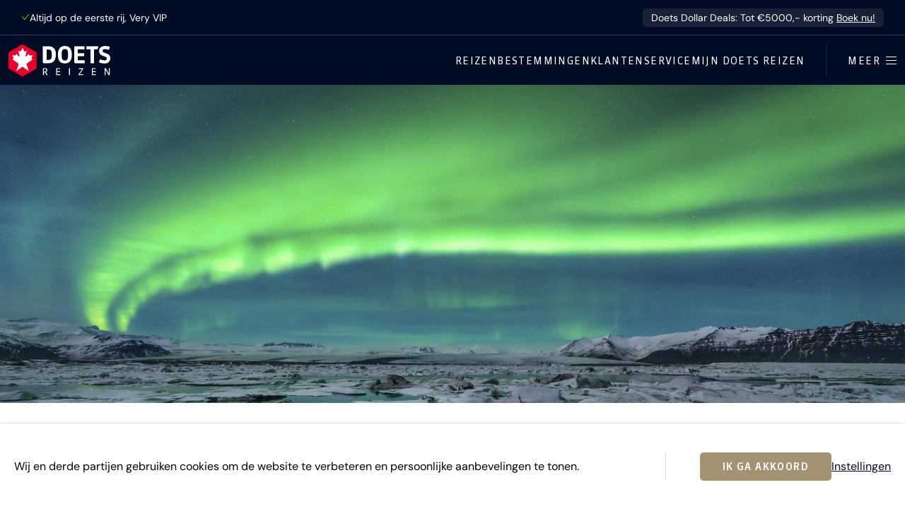

--- FILE ---
content_type: text/html; charset=utf-8
request_url: https://www.doetsreizen.nl/reisblog/noorderlicht-special-alles-wat-je-moet-je-weten/
body_size: 18712
content:

<!doctype html>
<html class="no-js" lang="nl">
<head>
    <meta charset="utf-8">
    <meta name="viewport" content="width=device-width, initial-scale=1">

    <title>Waar kun je het Noorderlicht zien? | Doets Reizen</title>

    <meta name="description" content="Heb je ooit de lucht zien dansen? De extreem donkere IJslandse en Canadese winter hebben een aantal lichtpuntjes. In deze uitgebreide blog vertel ik je alles...">
    <meta name="author" content="Doets Reizen">
    <link rel="author" href="/humans.txt">
    <meta http-equiv="x-ua-compatible" content="ie=edge">

    
        <link rel="preconnect" href="https://assets.doetsreizen.nl">
    

    

    <link rel="search" type="application/opensearchdescription+xml" title="Zoeken" href="https://www.doetsreizen.nl/opensearch.xml">

    <meta property="og:locale" content="nl_NL">
    <meta property="og:site_name" content="Doets Reizen">

    <meta property="og:title" content="Waar kun je het Noorderlicht zien?">
    <meta property="og:url" content="https://www.doetsreizen.nl/reisblog/noorderlicht-special-alles-wat-je-moet-je-weten/">
    <meta property="og:description" content="Heb je ooit de lucht zien dansen? De extreem donkere IJslandse en Canadese winter hebben een aantal lichtpuntjes. In deze uitgebreide blog vertel ik je alles...">
    <meta property="og:image" content="https://assets.doetsreizen.nl/media/thumbnails/61/7b/617becddd72f283fb6b87af93c2a3406/832399_3983_preview.jpg">
    <meta property="og:type" content="website">

    <link rel="apple-touch-icon" sizes="180x180" href="https://assets.doetsreizen.nl/static/www/base/favicons/apple-touch-icon.png">
    <link rel="icon" type="image/png" href="https://assets.doetsreizen.nl/static/www/base/favicons/favicon-32x32.13e8c19c0df7.png" sizes="32x32">
    <link rel="icon" type="image/png" href="https://assets.doetsreizen.nl/static/www/base/favicons/favicon-16x16.b02bd1d94185.png" sizes="16x16">
    <link rel="manifest" href="/favconfig/manifest.json">
    <link rel="mask-icon" href="https://assets.doetsreizen.nl/static/www/base/favicons/safari-pinned-tab.svg" color="#ea002a">
    <link rel="shortcut icon" href="https://assets.doetsreizen.nl/static/www/base/favicons/favicon.909bec0d6733.ico">
    <meta name="msapplication-config" content="/favconfig/browserconfig.xml">
    <meta name="msapplication-TileColor" content="#00256f">
    <meta name="theme-color" content="#ffffff">

    
    
        <script nonce="">
            window.__dynamic_base__ = "https://assets.doetsreizen.nl/static/www"
        </script>
        <link  rel="stylesheet" href="https://assets.doetsreizen.nl/static/www/main-83e13f63.css" />
<script type="module" crossorigin="" src="https://assets.doetsreizen.nl/static/www/main-883d7978.js"></script>
<link href="https://assets.doetsreizen.nl/static/www/index-af4deb1f.js" type="text/javascript" crossorigin="anonymous" rel="modulepreload" as="script" />
<link href="https://assets.doetsreizen.nl/static/www/ladda-d2bf60a1.js" type="text/javascript" crossorigin="anonymous" rel="modulepreload" as="script" />
<link href="https://assets.doetsreizen.nl/static/www/utils-cff6b2dd.js" type="text/javascript" crossorigin="anonymous" rel="modulepreload" as="script" />
    

    
        <script async src="https://cms.doetsreizen.nl/features.js" nonce=""></script>
    

    

    
        
            <script nonce="">
                var DNT = 'no';
                if (window.navigator.doNotTrack === '1') {
                    DNT = 'yes';
                }
                (function(i,s,o,g,r,a,m){i['GoogleAnalyticsObject']=r;i[r]=i[r]||function(){
                (i[r].q=i[r].q||[]).push(arguments)},i[r].l=1*new Date();a=s.createElement(o),
                m=s.getElementsByTagName(o)[0];a.async=1;a.src=g;m.parentNode.insertBefore(a,m)
                })(window,document,'script','https://www.google-analytics.com/analytics.js','ga');
                ga('create', 'UA-6828956-10', 'auto');
                ga('set', 'anonymizeIp', true);
                ga('set', 'dimension3',  DNT);
                ga('send', 'pageview');
            </script>
        

        <script nonce="">
            window.dataLayer = window.dataLayer || [];
            function gtag(){dataLayer.push(arguments);}
        </script>

        
            <script async src="https://www.googletagmanager.com/gtag/js?id=G-B8DRFQYKJL" nonce=""></script>
            <script nonce="">
                var DNT = 'no';
                if (window.navigator.doNotTrack === '1') {
                    DNT = 'yes';
                }
                gtag('js', new Date());

                gtag('config', 'G-B8DRFQYKJL');
                gtag('set', 'anonymizeIp', true);

                gtag('consent', 'default', {
                    'ad_storage': "denied",
                    'ad_user_data': "denied",
                    'ad_personalization': "denied",
                    'analytics_storage': "denied"
                });

                gtag('set', 'dimension3', DNT);
            </script>
        

        
            <script nonce="">
                gtag('event', 'page_loaded', {
                    content_group: 'blog_detail'
                });

                (function(w,d,s,l,i){w[l]=w[l]||[];w[l].push({'gtm.start':
                new Date().getTime(),event:'gtm.js'});var f=d.getElementsByTagName(s)[0],
                j=d.createElement(s),dl=l!='dataLayer'?'&l='+l:'';j.async=true;j.src=
                'https://www.googletagmanager.com/gtm.js?id='+i+dl;f.parentNode.insertBefore(j,f);
                })(window,document,'script','dataLayer','GTM-P99DWQL3');
            </script>
        

        
            <script nonce="">
                (function(h,o,t,j,a,r){
                    h.hj=h.hj||function(){(h.hj.q=h.hj.q||[]).push(arguments)};
                    h._hjSettings={hjid:1522204,hjsv:6};
                    a=o.getElementsByTagName('head')[0];
                    r=o.createElement('script');r.async=1;
                    r.src=t+h._hjSettings.hjid+j+h._hjSettings.hjsv;
                    a.appendChild(r);
                })(window,document,'https://static.hotjar.com/c/hotjar-','.js?sv=');
            </script>
        

        
    

    

    <meta name="robots" content="index, follow">
    
    
    <script type="application/ld+json" nonce="">
        
            {
                "@context": "http://schema.org",
                "@type": "ItemPage",
                "breadcrumb": {
                    "@type": "BreadcrumbList",
                    "itemListElement": [
                        {
                            "@type": "ListItem",
                            "position": 1,
                            "item": {"@id": "https://www.doetsreizen.nl/", "name": "Home"}
                        },
                        {
                            "@type": "ListItem",
                            "position": 2,
                            "item": {"@id": "https://www.doetsreizen.nl/reisblog/", "name": "Reisblog"}
                        },
                        {
                            "@type": "ListItem",
                            "position": 3,
                            "item": {"@id": "https://www.doetsreizen.nl/reisblog/noorderlicht-special-alles-wat-je-moet-je-weten/", "name": "Waar kun je het Noorderlicht zien?"}
                        }
                    ]
                },
                "mainEntity": {
                    "@type": "BlogPosting",
                    "headline": "Waar kun je het Noorderlicht zien?",
                    "description": "Heb je ooit de lucht zien dansen? De extreem donkere IJslandse en Canadese winter hebben een aantal lichtpuntjes. In deze uitgebreide blog vertel ik je alles...",
                    "image": "https://assets.doetsreizen.nl/media/thumbnails/61/7b/617becddd72f283fb6b87af93c2a3406/832399_3983_preview.jpg",
                    "datePublished": "2016-07-15T11:17:43",
                    "dateModified": "29-02-2020T16:23:37",
                    "author": {
                        "@type": "Person",
                        "name": "Melvin Malepaard"
                    },
                    "publisher": {
                        "@type": "Organization",
                        "name": "Doets Reizen",
                        "logo": {
                            "@type": "ImageObject",
                            "url": "https://assets.doetsreizen.nl/static/www/images/doets-reizen-schema.8e3275456deb.png"
                        }
                    }
                }
            }
    
    </script>

</head>

<body class="body--fixed-notice">

<a href="#content" class="d-skip-link">Ga direct naar inhoud</a>


<noscript><iframe src="https://www.googletagmanager.com/ns.html?id=GTM-P99DWQL3"
height="0" width="0" style="display:none;visibility:hidden"></iframe></noscript>



    



    <article class="fixed-notice js-fixed-notice ">
        <div class="fixed-notice-content">
            

            <div class="fixed-notice__usps">
                <span class="fixed-notice__usp">
                    <svg width="15" height="13" viewBox="0 0 15 13" fill="none" xmlns="http://www.w3.org/2000/svg" class="d-icon d-icon--size-xsmall d-icon--color-green d-icon--fill-none">
    <path
        d="M14.2002 1.86621L6.26562 12.1084L0.942383 5.8457L2.08594 4.87402L6.21094 9.72754L13.0146 0.948242L14.2002 1.86621Z"
        fill="currentColor"/>
</svg>

                    Altijd op de eerste rij, Very VIP
                </span>
            </div>

            
                <a class="fixed-notice-content__text" href="https://www.doetsreizen.nl/doets-dollar-deals/" target="_blank">
                    Doets Dollar Deals: Tot €5000,- korting
                    <span class="fixed-notice-content__link">Boek nu!</span>
                </a>
            
        </div>
    </article>






    

    <section id="cookie-notice" class="cookie-notice">
        <div class="container row-column-spacing cookie-notice-wrapper">
            <div class="cookie-notice-text article">
                <p>Wij en derde partijen gebruiken cookies om de website te verbeteren en persoonlijke aanbevelingen te tonen.</p>
            </div>

            <hr class="content-divider content-divider--vertical content-divider--vertical-flex u-margin-horizontal-large d-none-lte-grid-breakpoint">

            <div class="cookie-notice-buttons button-group">
                <button class="d-button js-cookies-accept" type="button" title="Ik ga akkoord">
                    Ik ga akkoord
                </button>

                <a class="link link--underline" href="/cookiebeleid/" title="Instellingen">
                    Instellingen
                </a>
            </div>
        </div>
    </section>





    


    
        

<header class="d-masthead" id="masthead" role="banner">
    <div class="d-masthead__wrapper">
        <div class="d-masthead-branding">
            <a class="d-masthead-branding__link" href="/">
                <svg xmlns="http://www.w3.org/2000/svg" width="160" height="50" viewBox="0 0 160 50" class="d-masthead-branding__image">
    <defs>
        <style>
            .branding__hexagon{fill:#ea002a;}
            .branding__maplestar{fill:#fff;}
            .branding__word-mark-character{fill:currentColor;}
        </style>
    </defs>
    <title>Doets Reizen</title>
    <g>
        <path class="branding__hexagon" d="M42.6,11.3L23.7,0.4c-1-0.6-2.2-0.6-3.2,0L1.6,11.3C0.6,11.9,0,13,0,14.1v21.8c0,1.1,0.6,2.2,1.6,2.7l18.9,10.9c0.5,0.3,1,0.4,1.6,0.4c0.5,0,1.1-0.1,1.6-0.4l18.9-10.9c1-0.6,1.6-1.6,1.6-2.7V14.1C44.1,13,43.5,11.9,42.6,11.3z"/>
        <path class="branding__maplestar" d="M32,41.9l-9.9-7.2l-9.9,7.2L16,30.3l-9.9-7.2l1.4-0.8c0.4-0.3,0.4-0.6,0.2-1.3l-1.4-4.6l3.6,0.8c1,0.2,1.3,0,1.5-0.6l1-2.1l3.6,4c0.6,0.8,1.5,0.3,1.2-0.8l-1.7-8.4l2.6,1.5c0.4,0.3,0.9,0.3,1.1-0.2l0,0.1L22.1,5l2.8,5.8l0-0.1c0.3,0.5,0.7,0.4,1.1,0.2l2.6-1.5l-1.7,8.4c-0.3,1.1,0.6,1.6,1.2,0.8l3.6-4l1,2.1c0.3,0.6,0.5,0.8,1.5,0.6l3.6-0.8l-1.4,4.6c-0.2,0.7-0.2,1,0.2,1.3l1.4,0.8l-9.9,7.2L32,41.9z"/>
    </g>
    <g>
        <path class="branding__word-mark-character" d="M62.7,2.7h-8.8v24.7c0,1.1,0.9,2,2,2h6.9c5.3,0,11.7-2.4,11.7-13.8C74.5,7,70.5,2.7,62.7,2.7z M62.7,24.2h-2.8V7.9h2.9c3.1,0,5.3,0.6,5.3,7.7C68.1,21.5,67.3,24.2,62.7,24.2z"/>
        <path class="branding__word-mark-character" d="M88.6,2.3c-5,0-11,2.4-11,13.8c0,9.2,3.6,13.6,11,13.6c7.3,0,11-4.6,11-13.7C99.6,6.8,96,2.3,88.6,2.3zM88.6,25c-2.3,0-5.1,0-5.1-8.9c0-9,2.7-9,5.1-9c2.3,0,5.1,0,5.1,9C93.7,25,90.9,25,88.6,25z"/>
        <path class="branding__word-mark-character" d="M103.3,2.7v24.7c0,1.1,0.9,2,2,2h14.6l-0.4-4.8H109v-6.3h9.9v-4.8H109v-6h10.5V2.7H103.3z"/>
        <path class="branding__word-mark-character" d="M128.8,29.4h5.7V7.5h4.2c1.1,0,2-0.9,2-2V2.7h-18.1v4.8h6.2V29.4z"/>
        <path class="branding__word-mark-character" d="M142.2,28.1l0.3,0.1c3.9,1.3,5.9,1.6,8.2,1.6c5.6,0,9.3-3.2,9.3-8.2c0-3.6-1.8-6-5.6-7.4l0,0l-4.1-1.5c-1.8-0.7-2.4-1.3-2.4-2.6c0-1.2,0.3-2.9,3.3-2.9c1.3,0,2.7,0.2,6.4,1l0.4,0.1l1.2-4.9l-0.4-0.1c-3.6-0.9-5.4-1-7.1-1c-5.7,0-9.3,3.2-9.3,8.1c0,3.4,1.8,5.8,5.6,7.2l4.1,1.5c1.8,0.7,2.4,1.4,2.4,2.8c0,1.9-1.1,3-3.2,3c-1.6,0-2.4-0.1-7.3-1.5l-0.4-0.1L142.2,28.1z"/>
    </g>
    <g>
        <path class="branding__word-mark-character" d="M61.5,48.1c-0.2,0-0.4,0.1-0.6,0.1c-0.8,0-1.2-0.3-1.6-1.1l-1.7-3.4h-1.9v4.4h-1.5V37.1h3.4c2.1,0,3.4,0.9,3.4,3.1c0,1.6-0.7,2.5-2.1,3l1.6,3c0.2,0.4,0.3,0.5,0.7,0.5c0.1,0,0.2,0,0.3,0V48.1z M57.5,38.3h-1.9v4.1h1.8c1.3,0,2.1-0.7,2.1-2.1C59.5,39.1,58.9,38.3,57.5,38.3z"/>
        <path class="branding__word-mark-character" d="M75,48.1V37.1h6.2v1.3h-4.7v3.5h4.5v1.3h-4.5v3.6h4.7l0.1,1.3H75z"/>
        <path class="branding__word-mark-character" d="M95.1,48.1V37.1h1.5v10.9H95.1z"/>
        <path class="branding__word-mark-character" d="M110.3,48.1v-1.4l5.5-8.2h-5.1l-0.1-1.3h6.7v1.4l-5.6,8.2h5.5l0.1,1.3H110.3z"/>
        <path class="branding__word-mark-character" d="M131.1,48.1V37.1h6.2v1.3h-4.7v3.5h4.5v1.3h-4.5v3.6h4.7l0.1,1.3H131.1z"/>
        <path class="branding__word-mark-character" d="M157.4,48.1l-4.3-7.7c-0.2-0.4-0.4-0.8-0.5-1.2h-0.1c0,0.4,0.1,0.8,0.1,1.2v7.7h-1.4V37.1h1.7l4.2,7.5c0.2,0.3,0.4,0.7,0.5,1.1h0.1c0-0.4,0-0.8,0-1.1v-7.5h1.4v10.9H157.4z"/>
</g>
</svg>

            </a>
        </div>

        <div class="d-masthead-navigation__wrapper">
            <nav class="d-masthead-navigation" role="navigation">
                <ul class="d-masthead-navigation__list">
                    <li class="d-masthead-navigation__list-item">
                        <a class="d-masthead-navigation__link" href="/reizen/" title="Reizen">Reizen</a>
                    </li>
                    <li class="d-masthead-navigation__list-item">
                        <a class="d-masthead-navigation__link" href="/vakantie/" title="Bestemmingen">Bestemmingen</a>
                    </li>
                    <li class="d-masthead-navigation__list-item">
                        <a class="d-masthead-navigation__link" href="/klantenservice/" title="Klantenservice">Klantenservice</a>
                    </li>
                    <li class="d-masthead-navigation__list-item d-masthead-navigation__list-item--portal">
                        <a class="d-masthead-navigation__link" href="https://mijn.doetsreizen.nl" title="Mijn Doets Reizen">Mijn Doets Reizen</a>
                    </li>
                </ul>
            </nav>

            <hr class="d-masthead-navigation__divider" />
            <!-- flyout -->
            <button class="d-masthead-flyout__button js-masthead-flyout-button" type="button" title="Open / sluit menu">
                <span class="d-masthead-flyout__button-label">Meer</span>
                <div class="d-masthead-flyout__button-icon">
                    <i class="d-masthead-flyout__button-stick d-masthead-flyout__button-stick--top"></i>
                    <i class="d-masthead-flyout__button-stick d-masthead-flyout__button-stick--middle d-masthead-flyout__button-stick--middle-a"></i>
                    <i class="d-masthead-flyout__button-stick d-masthead-flyout__button-stick--middle d-masthead-flyout__button-stick--middle-b"></i>
                    <i class="d-masthead-flyout__button-stick d-masthead-flyout__button-stick--bottom"></i>
                </div>
            </button>
        </div>
    </div>
</header>

<!-- TODO: This is the old menu, remove in the next phase -->


<section class="masthead-flyout js-masthead-flyout">
     <div class="masthead-flyout__wrapper">
         <div class="masthead-flyout__main">
             <div class="masthead-flyout__main-top">
                 <button class="masthead-flyout-button masthead-flyout-button--active masthead-flyout-button--fixed js-masthead-flyout-button" type="button" title="Open / sluit menu">
                     <span class="masthead-flyout-button__label masthead-flyout-button__label--open">Meer</span>
                     <span class="masthead-flyout-button__label masthead-flyout-button__label--close">Sluiten</span>
                     <div class="masthead-flyout-button__icon">
                         <i class="masthead-flyout-button__stick masthead-flyout-button__stick--top"></i>
                         <i class="masthead-flyout-button__stick masthead-flyout-button__stick--middle masthead-flyout-button__stick--middle-a"></i>
                         <i class="masthead-flyout-button__stick masthead-flyout-button__stick--middle masthead-flyout-button__stick--middle-b"></i>
                         <i class="masthead-flyout-button__stick masthead-flyout-button__stick--bottom"></i>
                     </div>
                 </button>
             </div>
             <section class="flyout-navigation">

                 <form class="form" action="/zoeken/" method="get">
                     <div class="fieldwrapper fieldwrapper--combined">
                         <input class="input-field input-field--combined" name="q" type="search" placeholder="Vul een zoekwoord in">
                         <button class="button button--primary button--combined" type="submit">Zoek</button>
                     </div>
                 </form>

                 <ul class="flyout-navigation-list">
                     <li class="flyout-navigation-list__item">
                         <a class="flyout-navigation-link flyout-navigation-link--icon" href="https://mijn.doetsreizen.nl">
                             <span class="icon-label icon--spacing-right">Mijn Doets Reizen</span>
                             
                         </a>
                     </li>
                 </ul>
                 
                     <hr class="flyout-navigation-divider"><ul class="flyout-navigation-list"><li class="flyout-navigation-list__item"><a class="flyout-navigation-link" href="/reizen/">Reizen</a></li><li class="flyout-navigation-list__item"><a class="flyout-navigation-link" href="/vakantie/">Bestemmingen</a></li><li class="flyout-navigation-list__item"><a class="flyout-navigation-link" href="/klantenservice/">Klantenservice</a></li></ul><hr class="flyout-navigation-divider"><ul class="flyout-navigation-list"><li class="flyout-navigation-list__item"><a class="flyout-navigation-link" href="https://www.doetsreizen.nl/reisoverzicht/zomer-2026/">Reizen zomer 2026</a></li><li class="flyout-navigation-list__item"><a class="flyout-navigation-link" href="https://www.doetsreizen.nl/reisalert-2027/">Reisalert 2027</a></li><li class="flyout-navigation-list__item"><a class="flyout-navigation-link" href="https://www.doetsreizen.nl/campertool/">Campertool</a></li><li class="flyout-navigation-list__item"><a class="flyout-navigation-link" href="https://www.doetsreizen.nl/excursies">Excursies</a></li><li class="flyout-navigation-list__item"><a class="flyout-navigation-link" href="https://www.doetsreizen.nl/afspraak-maken/">Afspraak maken</a></li><li class="flyout-navigation-list__item"><a class="flyout-navigation-link" href="https://www.doetsreizen.nl/contact/">Contact</a></li><li class="flyout-navigation-list__item"><a class="flyout-navigation-link" href="https://www.doetsreizen.nl/reisblog">Reisblog</a></li><li class="flyout-navigation-list__item"><a class="flyout-navigation-link" href="https://www.doetsreizen.nl/reisblog/mijn-doets-reizen-reisinformatie/">Mijn Doets omgeving</a></li><li class="flyout-navigation-list__item"><a class="flyout-navigation-link" href="https://www.doetsreizen.nl/geef-een-cadeaubon/">Cadeaubon Doets Reizen</a></li><li class="flyout-navigation-list__item"><a class="flyout-navigation-link" href="https://www.doetsreizen.nl/veelgestelde-vragen/">Veelgestelde vragen</a></li><li class="flyout-navigation-list__item"><a class="flyout-navigation-link" href="https://www.doetsreizen.nl/co2-meter-van-doets-reizen/">CO-2 meter van Milieu Centraal</a></li><li class="flyout-navigation-list__item"><a class="flyout-navigation-link" href="https://www.doetsreizen.nl/vacature/">Vacatures</a></li><li class="flyout-navigation-list__item"><a class="flyout-navigation-link" href="https://www.doetsreizen.nl/team/">Het Doets Team</a></li></ul>
                 
             </section>

             
             
                 <section class="flyout-contact"><header class="flyout-contact__header"><h1 class="d-title d-title--size-xlarge">Persoonlijk reisadvies?</h1></header><div class="flyout-contact__cta"><a class="d-button" href="/afspraak-maken/"><svg width="25" height="24" viewBox="0 0 25 24" fill="none" xmlns="http://www.w3.org/2000/svg" class="d-icon"><path
        d="M6.1875 0.924805V2.7666H12.1191V0.924805H12.707V2.7666H18.709V0.924805H19.2969V2.7666H21.0928C22.7392 2.76664 24.0752 4.1461 24.0752 5.83691V20.5811C24.0752 22.2718 22.7392 23.6513 21.0928 23.6514H3.90723C2.2608 23.6513 0.924832 22.2718 0.924805 20.5811V5.83691C0.924805 4.14605 2.26118 2.7666 3.90918 2.7666H5.59961V0.924805H6.1875ZM3.90723 3.36719C2.59077 3.36723 1.51465 4.47335 1.51465 5.83691V20.5811C1.51468 21.9446 2.58927 23.0498 3.90723 23.0498H21.0928C22.3985 23.0498 23.4655 21.9651 23.4854 20.6191V5.83691C23.4854 4.47335 22.4089 3.36719 21.0908 3.36719H19.2959V5.22168H18.708V3.36719H12.7061V5.22168H12.1182V3.36719H6.18555V5.22168H5.59766V3.36719H3.90723Z"
        fill="currentColor" stroke="currentColor" stroke-width="0.15"/><path
        d="M6.80566 10.5742C7.91358 10.5744 8.80957 11.5017 8.80957 12.6377C8.80938 13.7735 7.91346 14.7001 6.80566 14.7002C5.69775 14.7002 4.80098 13.7736 4.80078 12.6377C4.80078 11.5016 5.69922 10.5742 6.80566 10.5742ZM6.80566 11.1758C6.02759 11.1758 5.39062 11.8285 5.39062 12.6357C5.39063 13.4429 6.02759 14.0957 6.80566 14.0957C7.58362 14.0956 8.2207 13.4428 8.2207 12.6357C8.2207 11.8286 7.58363 11.1759 6.80566 11.1758Z"
        fill="currentColor" stroke="currentColor" stroke-width="0.15"/><path
        d="M18.0913 10.5742C19.1992 10.5744 20.0952 11.5017 20.0952 12.6377C20.095 13.7735 19.1991 14.7001 18.0913 14.7002C16.9834 14.7002 16.0866 13.7736 16.0864 12.6377C16.0864 11.5016 16.9849 10.5742 18.0913 10.5742ZM18.0913 11.1758C17.3132 11.1758 16.6763 11.8285 16.6763 12.6357C16.6763 13.4429 17.3132 14.0957 18.0913 14.0957C18.8693 14.0956 19.5063 13.4429 19.5063 12.6357C19.5063 11.8286 18.8693 11.1759 18.0913 11.1758Z"
        fill="currentColor" stroke="currentColor" stroke-width="0.15"/><path
        d="M12.4189 10.5742C13.5269 10.5744 14.4229 11.5017 14.4229 12.6377C14.4227 13.7735 13.5267 14.7001 12.4189 14.7002C11.311 14.7002 10.4143 13.7736 10.4141 12.6377C10.4141 11.5016 11.3125 10.5742 12.4189 10.5742ZM12.4189 11.1758C11.6409 11.1758 11.0039 11.8285 11.0039 12.6357C11.0039 13.4429 11.6409 14.0957 12.4189 14.0957C13.1969 14.0956 13.834 13.4429 13.834 12.6357C13.834 11.8286 13.1969 11.1759 12.4189 11.1758Z"
        fill="currentColor" stroke="currentColor" stroke-width="0.15"/><path
        d="M6.80566 16.0693C7.91358 16.0695 8.80957 16.9968 8.80957 18.1328C8.80938 19.2686 7.91346 20.1952 6.80566 20.1953C5.69775 20.1953 4.80098 19.2687 4.80078 18.1328C4.80078 16.9967 5.69922 16.0693 6.80566 16.0693ZM6.80566 16.6709C6.02759 16.6709 5.39062 17.3237 5.39062 18.1309C5.39063 18.9381 6.02759 19.5908 6.80566 19.5908C7.58362 19.5907 8.2207 18.938 8.2207 18.1309C8.2207 17.3237 7.58363 16.671 6.80566 16.6709Z"
        fill="currentColor" stroke="currentColor" stroke-width="0.15"/><path
        d="M12.4189 16.0693C13.5269 16.0695 14.4229 16.9968 14.4229 18.1328C14.4227 19.2686 13.5267 20.1952 12.4189 20.1953C11.311 20.1953 10.4143 19.2687 10.4141 18.1328C10.4141 16.9967 11.3125 16.0693 12.4189 16.0693ZM12.4189 16.6709C11.6409 16.6709 11.0039 17.3237 11.0039 18.1309C11.0039 18.9381 11.6409 19.5908 12.4189 19.5908C13.1969 19.5907 13.834 18.938 13.834 18.1309C13.834 17.3237 13.1969 16.671 12.4189 16.6709Z"
        fill="currentColor" stroke="currentColor" stroke-width="0.15"/><path
        d="M18.0913 16.0693C19.1992 16.0695 20.0952 16.9968 20.0952 18.1328C20.095 19.2686 19.1991 20.1952 18.0913 20.1953C16.9834 20.1953 16.0866 19.2687 16.0864 18.1328C16.0864 16.9967 16.9849 16.0693 18.0913 16.0693ZM18.0913 16.6709C17.3132 16.6709 16.6763 17.3237 16.6763 18.1309C16.6763 18.9381 17.3132 19.5908 18.0913 19.5908C18.8693 19.5907 19.5063 18.938 19.5063 18.1309C19.5063 17.3237 18.8693 16.671 18.0913 16.6709Z"
        fill="currentColor" stroke="currentColor" stroke-width="0.15"/><path d="M21.064 7.12598V7.72754H3.83057V7.12598H21.064Z" fill="currentColor" stroke="currentColor" stroke-width="0.15"/></svg>

                                 Plan een afspraak
                             </a></div><div class="flyout-contact__link"><a class="flyout-contact-link flyout-contact-link--primary" href="/cdn-cgi/l/email-protection#523b3c343d12363d37262120373b28373c7c3c3e"><span class="__cf_email__" data-cfemail="2b42454d446b4f444e5f58594e42514e45054547">[email&#160;protected]</span></a></div><div class="flyout-contact__link"><a class="flyout-contact-link" href="tel:+31725753333">072 - 575 33 33</a></div><footer class="flyout-contact__footer">Vandaag 09:00 - 16:00</footer></section>
             
         </div>
         <div class="masthead-flyout__secondary">
             <section class="flyout-filters">
                 <section class="flyout-filters-column">
                     <header class="flyout-filters-column__header">
                         <h1 class="d-title">Soort reizen</h1>
                     </header>
                     <ul class="flyout-filters-list">
                         <li class="flyout-filters-list__item">
                             <a class="flyout-filters-link" href="/camperrondreizen/">Camperrondreizen</a>
                         </li>
                         
                             <li class="flyout-filters-list__item"><a class="flyout-filters-link" href="/reizen/?reissoort=2">Autorondreizen</a></li><li class="flyout-filters-list__item"><a class="flyout-filters-link" href="/reizen/?reissoort=6">Treinreizen</a></li><li class="flyout-filters-list__item"><a class="flyout-filters-link" href="/reizen/?reissoort=12">Doets Deep Desires</a></li><li class="flyout-filters-list__item"><a class="flyout-filters-link" href="/reizen/?reissoort=3">Stedentrips</a></li><li class="flyout-filters-list__item"><a class="flyout-filters-link" href="/reizen/?reissoort=9">Wintersport</a></li><li class="flyout-filters-list__item"><a class="flyout-filters-link" href="/reizen/?reissoort=10">Safari&#x27;s</a></li><li class="flyout-filters-list__item"><a class="flyout-filters-link" href="/reizen/?reissoort=4">Zonvakanties</a></li><li class="flyout-filters-list__item"><a class="flyout-filters-link" href="/reizen/?reissoort=11">Familievakanties</a></li><li class="flyout-filters-list__item"><a class="flyout-filters-link" href="/reizen/?reissoort=8">Golfvakanties</a></li><li class="flyout-filters-list__item"><a class="flyout-filters-link" href="/reizen/?reissoort=7">Groepsreizen</a></li>
                         
                     </ul>
                 </section>
                 <section class="flyout-filters-column">
                     <header class="flyout-filters-column__header">
                         <h1 class="d-title">Bestemmingen</h1>
                     </header>
                     <ul class="flyout-filters-list">
                         
                             <li class="flyout-filters-list__item"><a class="flyout-filters-link" href="/reizen/?gebied=10">Zuidwest Amerika</a></li><li class="flyout-filters-list__item"><a class="flyout-filters-link" href="/reizen/?gebied=21">West Canada</a></li><li class="flyout-filters-list__item"><a class="flyout-filters-link" href="/reizen/?land=4">IJsland</a></li><li class="flyout-filters-list__item"><a class="flyout-filters-link" href="/reizen/?land=3128">Noorwegen</a></li><li class="flyout-filters-list__item"><a class="flyout-filters-link" href="/reizen/?land=3129">Zweden</a></li><li class="flyout-filters-list__item"><a class="flyout-filters-link" href="/reizen/?land=3213">Finland</a></li><li class="flyout-filters-list__item"><a class="flyout-filters-link" href="/reizen/?land=3011">China</a></li><li class="flyout-filters-list__item"><a class="flyout-filters-link" href="/reizen/?land=3040">Japan</a></li><li class="flyout-filters-list__item"><a class="flyout-filters-link" href="/reizen/?staat=31">Florida</a></li><li class="flyout-filters-list__item"><a class="flyout-filters-link" href="/reizen/?gebied=19">Noordwest Amerika</a></li><li class="flyout-filters-list__item"><a class="flyout-filters-link" href="/reizen/?gebied=18">Rockies &amp; Texas</a></li><li class="flyout-filters-list__item"><a class="flyout-filters-link" href="/reizen/?gebied=2359">Zuidoost Amerika</a></li><li class="flyout-filters-list__item"><a class="flyout-filters-link" href="/reizen/?gebied=8">Deep South</a></li><li class="flyout-filters-list__item"><a class="flyout-filters-link" href="/reizen/?gebied=16">Noordoost Amerika</a></li><li class="flyout-filters-list__item"><a class="flyout-filters-link" href="/reizen/?gebied=17">New England</a></li><li class="flyout-filters-list__item"><a class="flyout-filters-link" href="/reizen/?staat=33">Hawaii</a></li><li class="flyout-filters-list__item"><a class="flyout-filters-link" href="/reizen/?staat=23">Alaska</a></li><li class="flyout-filters-list__item"><a class="flyout-filters-link" href="/reizen/?provincie=85">Yukon</a></li><li class="flyout-filters-list__item"><a class="flyout-filters-link" href="/reizen/?gebied=12">Oost Canada</a></li><li class="flyout-filters-list__item"><a class="flyout-filters-link" href="/reizen/?gebied=9">Atlantisch Canada</a></li>
                         
                     </ul>
                 </section>
             </section>
         </div>
     </div>
 </section>




    

    <div class="site-content " id="content">
        
    <article>
        <header class="hero hero--no-background">
            <div class="gallery gallery--hero u-margin-bottom">
                <figure class="gallery__item">
                    
                    <img class="gallery__image" src="https://assets.doetsreizen.nl/media/thumbnails/bc/a6/bca6afc3bbfec1b8639d0cf6ddc26be4/832399_3983_preview.jpg"
                         srcset="https://assets.doetsreizen.nl/media/thumbnails/b6/7e/b67e64bf097e882096b51829b097414a/832399_3983_preview.jpg 1800w,
                            https://assets.doetsreizen.nl/media/thumbnails/bc/a6/bca6afc3bbfec1b8639d0cf6ddc26be4/832399_3983_preview.jpg 900w,
                            https://assets.doetsreizen.nl/media/thumbnails/16/6a/166ad91bc38df5439d18bce07bdde732/832399_3983_preview.jpg 450w"
                         sizes="(min-width: 1140px) 1800px, (min-width: 720px) 900px, 450px"
                         width="900" height="450"
                         alt=""
                         loading="lazy"
                    >
                </figure>
            </div>
        </header>

        <section class="content-section content-section--medium">
            <div class="container container--narrow">
                <div class="trip-detail-top-wrapper u-margin-top row-column-spacing">
                    <a
                        href="/reisblog/#noorderlicht-special-alles-wat-je-moet-je-weten"
                        class="button button--quaternary button--extra-small trip-detail__back-button"
                    >
                        <figure title="Overzicht">
                            <svg xmlns="http://www.w3.org/2000/svg" width="6.364" height="9.9" viewBox="0 0 6.364 9.9" class="icon icon--spacing-right link__icon">
  <g transform="translate(-90.51 -368.403) rotate(45)">
    <rect width="2" height="7" transform="translate(328 193)"/>
    <rect width="2" height="7" transform="translate(335 198) rotate(90)"/>
  </g>
</svg>

                        </figure>
                        <span class="link__text">Overzicht</span>
                    </a>

                    <header class="header trip-detail__header">
                        <h1 class="title title--large u-margin-bottom-small">Waar kun je het Noorderlicht zien?</h1>
                        <h2 class="subtitle">15 juli 2016 door Melvin Malepaard</h2>
                    </header>

                    <div class="article article--large u-margin-bottom-large">
                        <p><strong>Het staat bij steeds meer mensen op de zogenaamde Bucket List: Het zien van het Aurora Borealis, oftewel het Noorderlicht. Als medewerker bij Doets Reizen weten veel mensen in mijn omgeving dat ik het poollicht al eens zag. Op feesten en partijen krijg ik daar dan ook vaak vragen over. En kan ik het ze kwalijk nemen? Natuurlijk niet!&nbsp; Na het zien van het Noorderlicht ben ik zelf ook betoverd door dit unieke natuurverschijnsel en raak ik er niet over uitgesproken!&nbsp;</strong></p>
<p>
<span class="image-blog" vocab="http://schema.org/" typeof="ImageObject">
    <span class="image-blog__wrapper">
        <img class="image-blog__image" src="https://assets.doetsreizen.nl/media/thumbnails/da/28/da280867c36f6184dbd79fdc3332b674/nl_rm-nightfire.jpg" alt="" property="contentUrl" />
    </span>
</span>
</p>
<p>We kennen ze allemaal wel, van die prachtige Noorderlicht plaatjes! De één droomt erbij weg en de ander zet het dromen daadwerkelijk om in daden. Niet veel mensen weten dat je niet eens zo ver hoeft te reizen om het Noorderlicht te kunnen zien, namelijk in IJsland! Bij ons op kantoor krijgen we ook vaak mailtjes met vragen als: ‘Wanneer is het de beste tijd om het Noorderlicht te zien?’ ‘Wat zijn de beste excursies?’ En, ‘Kan ik het Noorderlicht ook combineren met een bruisende stad als New York?’ Op al die vragen hebben wij, door onze uitgebreide ervaring bij Doets Reizen, antwoord! Ik geef je hierbij mijn persoonlijke tips&hellip; Succes!&nbsp;</p>
<p><strong>WAT IS HET NOORDERLICHT?</strong></p>
<p>Laten we om te beginnen even stil staan bij dit bijzondere natuurverschijnsel. Want wat is het eigenlijk? Noorderlicht ontstaat door zonnewind, waarbij grote hoeveelheden geladen deeltjes het heelal in geslingerd worden. Dat klinkt saai, maar ik wil het toch nog even toelichten. Komt ie: Het magnetisch veld rond de Noord- en de Zuidpool zorgt ervoor dat de deeltjesstroom in die omgeving van de aarde wordt afgebogen en met verhoogde snelheid de atmosfeer binnendringt. De van de zon afkomstige deeltjes bevatten veel energie, die in de bovenste kilometers van de atmosfeer botsen met zuurstof- en stikstofatomen. Bij deze botsing ontstaat de kleur die wij waarnemen. Botsingen met zuurstof geven groen en geel licht, en botsingen met stikstofatomen maakt rode, violette en blauwe kleuren in de lucht. Naar mate de storm op de zon, 150 miljoen kilometer verderop, heviger is en er dus meer deeltjes uit de grote zwarte plekken op de zon wegwaaien, wordt het licht ook meer spectaculair. Het kan dan, na die lange reis, dansend, golvend en cirkelend in onze lucht verschijnen.</p>
<p><strong>WAAR IS HET NOORDERLICHT?</strong></p>
<p>Aangezien de zonnewind rond de poolgebieden binnenkomen is het vanzelfsprekend belangrijk om rond de poolcirkel te zijn. Dat wil zeggen dat IJsland en het noorden van Alaska en Canada perfecte plekken zijn voor het zien van het Noorderlicht. Als je een keuze hebt gemaakt tussen deze 3 bestemmingen, is het belangrijk om een plek te zoeken zonder lichtvervuiling en waar het relatief vaak onbewolkt is. Die twee factoren zijn enorm belangrijk, al dan niet cruciaal voor de beste beleving! Toch, als het licht heel sterk is, kun je zelfs in een stad als Reykjavik het noorderlicht nog zien! Maar die gok zou ik niet nemen. Verstandiger is om een tour te boeken waarbij je op zoek gaat naar dit bijzondere natuurverschijnsel. Voor de meest intense kleurenbeleving moet je echt op flink donkere plekken zijn, ver buiten de stad of bewoonde wereld. &nbsp;</p>
<p>
<span class="image-blog" vocab="http://schema.org/" typeof="ImageObject">
    <span class="image-blog__wrapper">
        <img class="image-blog__image" src="https://assets.doetsreizen.nl/media/thumbnails/4e/6b/4e6bd06e2d4b9091cdcf9a595e9df3c1/463528_2049_preview.jpg" alt="" property="contentUrl" />
    </span>
</span>
<br></p>
<p><strong>WANNEER IS HET NOORDERLICHT?&nbsp;</strong></p>
<p>Nu je weet dat IJsland, Alaska en Noord Canada goede plekken zijn om het Noorderlicht te zien, is het tijd om de juiste reistijd te bepalen. Het is belangrijk dat de dagen kort zijn en de zon relatief kort schijnt. Daarom is mijn advies om te reizen tussen laat september en begin april. Dat is inderdaad een behoorlijk groot deel van het jaar! Dus dat valt weer mee. Rest ons de weersomstandigheden. Wolken, mist en regen belemmeren of blokkeren het zicht op Noorderlicht. Zonde dus, maar helaas: Het weer is een niet te controleren factor. Enige manier om dat op te lossen is om je kansen op mooi weer te vergroten. Daarom adviseer ik iedereen om éxtra lang te verblijven op een Noorderlicht locatie. Maar dan nog zijn er geen keiharde garanties en blijft een reis naar het Noorderlicht een gok. Je moet op het juiste moment op de juiste plek zijn. Ik noem het dan ook vaak een ‘Norhern Ligth Hunt’.</p>
<p>
<span class="image-blog" vocab="http://schema.org/" typeof="ImageObject">
    <span class="image-blog__wrapper">
        <img class="image-blog__image" src="https://assets.doetsreizen.nl/media/thumbnails/84/bd/84bd778e03cb25b1fddcea69b6cdcd3a/nl_rm-robertpostma011aurora.jpg" alt="" property="contentUrl" />
    </span>
</span>
<br></p>
<p><strong>HOE ZIE IK HET NOORDERLICHT?&nbsp;</strong></p>
<p>Het gaat dus om een jacht! Het zien van het noorderlicht is een jacht naar iets wat niet te voorspellen is. Dat maakt het extra spannend! Of je nu een StedenTrip Reykjavik boekt of verblijft in de Lazy Bear Lodge, een natuurlodge in de Yukon in het Noorden van Canada, het blijft een jacht. Het is dan ook belangrijk om te bepalen hoe belangrijk het zien van het noorderlicht voor jou is. Is het je reisdoel of is het een mooi extraatje? Bedenk dat goed, zodat je teleurstelling voorkomt. Zie je het als een ‘mooi meegenomen’ ervaring, dan kun je een verblijf in IJsland bijvoorbeeld goed combineren met een citytrip naar New York. Maar ga je puur voor het Noorderlicht, dan moet je echt de tijd nemen. Verblijf op een donkere locatie in een natuurlodge zoals de Aurora Lodge in de Yukon, Lazy Bear Lodge in Churchill of de prachtige ION Hotel op IJsland. Allen, door mij persoonlijk uitgezocht als HotSpots voor het zien van het Noorderlicht. Het voordeel van een verblijf in een natuurlodge is dat je de jacht vele malen makkelijker maakt dan wanneer je een enkele ‘avondexcursie’ doet! Zodra er een teken van het Noorderlicht is, zal de receptie je, op verzoek, wakker maken.</p>
<p>
<span class="image-blog" vocab="http://schema.org/" typeof="ImageObject">
    <span class="image-blog__wrapper">
        <img class="image-blog__image" src="https://assets.doetsreizen.nl/media/thumbnails/c5/2d/c52d54029aa33b15a6c5d451ffb3c5cd/alftanes-nordurljos-2012-303-1.jpg" alt="" property="contentUrl" />
    </span>
</span>
<br></p>
<p>Heb je wat minder tijd? Dan kun je prima terecht in de hoofdstad van IJsland: Reykjavik. Dit is niet alleen kort vliegen (zo’n 3 uur vanuit Nederland) maar ook nog eens een te gekke stad! Vanuit deze leuke stad bieden wij verschillende mogelijkheden aan, en ook nog eens voor ieder budget. Denk aan een bustour per luxe touringcar. Dan ga je voor nog geen 5 tientjes in zo’n 3 uur tijd op zoek naar de beste Noorderlichtlocaties buiten de stad! Heb je pech? Dan mag je gewoon de volgende dag weer mee aan boord! Door jarenlange ervaringen van goede gidsen en metingen is er in de meeste gevallen wel een ‘hotspot’ te vinden! Wil je liever wat kleinschaliger op jacht? Dan is een vergelijkbare tour mogelijk per stoere Jeep! De gids weet de beste plekjes te vinden en hoeft zich niet aan de bestaande wegen te houden! De gidsen hebben zelfs een "Aurora Radar" ingebouwd in deze Super Jeeps! Mocht dit toch allemaal niet jouw ding zijn, dan kun je ook kiezen om zelfstandig te reizen en via Doets een auto te huren en de beste Noorderlicht accommodatie te reserveren.</p>
<p>
<span class="image-blog" vocab="http://schema.org/" typeof="ImageObject">
    <span class="image-blog__wrapper">
        <img class="image-blog__image" src="https://assets.doetsreizen.nl/media/thumbnails/01/7e/017e08d51fd12b977c6ad6b733c93e9b/nl_nl_1.jpg" alt="" property="contentUrl" />
    </span>
</span>
<br></p>
<p><strong>WAT ZIJN DE BESTE ACCOMMODATIES?</strong></p>
<p>Om je verder te helpen geef ik je graag mijn favoriete accommodaties die helemaal in het teken staan van het Noorderlicht en ook nog eens heel comfortabel zijn!&nbsp; Ze zijn allemaal te vinden op bijzondere locaties zodat je overdag, ook kunt genieten van de prachtige natuur. Natuurlijk boek je deze bijzondere accommodaties via Doets Reizen! Ik heb ze hieronder voor je op een rijtje gezet. Je hoeft alleen maar te kiezen, een vertrekdatum te prikken en wij regelen het allemaal voor je! Happy hunting!&nbsp;</p>
<p>Canada:</p>
<ul>
<li>Northern Lights Resort & Spa bij Whitehorse in de Yukon</li>
<li>Blackford Lake Lodge & Wilderness Resort bij Yellowknife in de Northwest Territories</li>
<li>Lazy Bear Lodge in Churchill in Manitoba (extra pluspunt: IJsberen!)</li>
</ul>
<p>
<span class="image-blog" vocab="http://schema.org/" typeof="ImageObject">
    <span class="image-blog__wrapper">
        <img class="image-blog__image" src="https://assets.doetsreizen.nl/media/thumbnails/62/1c/621ceeecd8dee9e72fa71d16cef96082/northernlightsresortspa.jpg" alt="" property="contentUrl" />
    </span>
</span>
</p>
<p>Alaska:</p>
<ul>
<li>Aurora Borealis Lodge bij Fairbanks in Alaska</li>
<li>Iniakuk Lake Wilderness Lodge bij Fairbanks in Alaska</li>
<li>Alyeska Resort bij Anchorage in Alaska</li>
</ul>
<p>
<span class="image-blog" vocab="http://schema.org/" typeof="ImageObject">
    <span class="image-blog__wrapper">
        <img class="image-blog__image" src="https://assets.doetsreizen.nl/media/thumbnails/c5/2d/c52d54029aa33b15a6c5d451ffb3c5cd/alftanes-nordurljos-2012-303-1.jpg" alt="" property="contentUrl" />
    </span>
</span>
<br></p>
<p>IJsland:</p>
<ul>
<li>ION Luxury Adventure Hotel bij Reykjavik in IJsland</li>
<li>Hotel Rangá bij Reykjavik in IJsland</li></ul>
<p>
<span class="image-blog" vocab="http://schema.org/" typeof="ImageObject">
    <span class="image-blog__wrapper">
        <img class="image-blog__image" src="https://assets.doetsreizen.nl/media/thumbnails/ab/34/ab34f8f1087b747fa81787891832ece3/ionluxuryadventurehotel.jpg" alt="" property="contentUrl" />
    </span>
</span>
<br></p>
                    </div>
                </div>
            </div>
        </section>

        
            
                <section class="content-section content-section--regular-large content-section--background-color-light-blue">
                    <div class="container container--narrow">
                        <header class="content-section__header row-column-spacing">
                            <h1 class="title title--content-section content-section__title">Gerelateerde reizen</h1>
                        </header>

                        <div class="block-slider js-block-slider">
                            
                                <div class="block-slide block-slide--2-columns js-block-slide">
                                    


    <article class="trip-card trip-card--hover"><figure class="trip-card__image-wrapper"><a class="trip-card__image-link" href="/reizen/ijsland-winter-wellness-en-noorderlicht-groepsreis/" title="IJsland Winter Wellness &amp; Noorderlicht - Groepsreis"><img class="trip-card__image" src="https://assets.doetsreizen.nl/media/thumbnails/ee/52/ee523f1e16694f2ab21948310dbfaf8c/RE62_NorthernLights_001.jpg"
                                srcset="https://assets.doetsreizen.nl/media/thumbnails/44/51/44510748f3f46500db048f2c534c4b00/RE62_NorthernLights_001.jpg 800w,
                                    https://assets.doetsreizen.nl/media/thumbnails/ee/52/ee523f1e16694f2ab21948310dbfaf8c/RE62_NorthernLights_001.jpg 600w,
                                    https://assets.doetsreizen.nl/media/thumbnails/b2/d8/b2d8d564a24ece52422c70bcf8a347f0/RE62_NorthernLights_001.jpg 400w"
                                sizes="(min-width: 1200px) 400px, 600px"
                                width="600" height="450"
                                alt="Noorderlicht IJsland - Doets Reizen"
                                loading="lazy"
                            ></a><div class="trip-card__hexagon"><div class="hexagon"><div class="hexagon__inner hexagon__inner--tucked-bottom"><span class="hexagon__label">Prijs op aanvraag</span></div></div></div></figure><div class="trip-card__data"><div class="trip-card__data-item">5 dagen</div><hr class="content-divider content-divider--vertical content-divider--vertical-flex"><div class="trip-card__data-icons"><figure class="trip-card__data-icon" data-toggle="tooltip" data-placement="top" title="Vlucht inbegrepen"><svg xmlns="http://www.w3.org/2000/svg" width="15" height="15" viewBox="0 0 15 15" class="icon icon--trip-card-data"><path d="M14.7,0.3c-0.8-0.8-2.4,0.2-3.3,1L8.7,4L5.9,3.4L3.7,2.9L1.3,2.4c-0.1,0-0.2,0-0.3,0.1l-1,1C0,3.6,0,3.8,0.1,3.9c0,0,0.1,0,0.1,0.1l5.8,2.8L3.4,9.3L1.4,9C1.3,9,1.2,9,1.1,9.1L0.4,9.9c-0.1,0.1-0.1,0.3,0,0.4c0,0,0.1,0.1,0.1,0.1l3,1.2l1.2,2.9c0.1,0.2,0.2,0.2,0.4,0.2c0,0,0.1,0,0.1-0.1l0.7-0.7C6,13.8,6,13.7,6,13.6l-0.3-2l2.5-2.5l2.8,5.8c0.1,0.2,0.2,0.2,0.4,0.1c0,0,0.1,0,0.1-0.1l1-1c0.1-0.1,0.1-0.2,0.1-0.3L12,11.3l-0.5-2.2L11,6.3l2.7-2.7C14.5,2.7,15.5,1.2,14.7,0.3z"/></svg></figure><figure class="trip-card__data-icon" data-toggle="tooltip" data-placement="top" title="Transfer inbegrepen"><svg xmlns="http://www.w3.org/2000/svg" width="16" height="14" viewBox="0 0 16 14" class="icon icon--trip-card-data"><path d="M7.5,5.8h1.9V0H3.6v1.9h2.6L0,8.1l1.3,1.3l6.2-6.2L7.5,5.8z"/><path d="M12.3,12.2V14H6.5V8.2h1.9v2.6l6.2-6.2L16,6l-6.2,6.2H12.3z"/></svg></figure><figure class="trip-card__data-icon" data-toggle="tooltip" data-placement="top" title="Accommodaties inbegrepen"><svg xmlns="http://www.w3.org/2000/svg" width="12" height="16" viewBox="0 0 12 16" class="icon icon--trip-card-data"><path d="M5.1,16H0L0,2c0-1.1,0.9-2,2-2h8c1.1,0,2,0.9,2,2l0,14H6.9l0-4H5.1L5.1,16L5.1,16z M8.6,12v1.7h1.7V12H8.6z M1.7,12v1.7h1.7V12H1.7z M8.6,8.6v1.7h1.7V8.6L8.6,8.6z M5.1,8.6v1.7h1.7V8.6L5.1,8.6z M1.7,8.6v1.7h1.7V8.6L1.7,8.6z M8.6,5.1v1.7h1.7V5.1L8.6,5.1z M5.1,5.1v1.7h1.7V5.1L5.1,5.1z M1.7,5.1v1.7h1.7V5.1L1.7,5.1z M8.6,1.7v1.7h1.7V1.7L8.6,1.7z M5.1,1.7v1.7h1.7V1.7L5.1,1.7z M1.7,1.7v1.7h1.7V1.7L1.7,1.7z"/></svg></figure></div></div><div class="trip-card__bottom"><header class="trip-card__header"><h1 class="title title--trip-card" title="IJsland Winter Wellness &amp; Noorderlicht - Groepsreis"><a href="/reizen/ijsland-winter-wellness-en-noorderlicht-groepsreis/" title="IJsland Winter Wellness &amp; Noorderlicht - Groepsreis" class="link--hover-underline">IJsland Winter Wellness &amp; Noorderlicht - Groepsreis</a></h1></header></div></article>


                                </div>
                            
                                <div class="block-slide block-slide--2-columns js-block-slide">
                                    


    <article class="trip-card trip-card--hover"><figure class="trip-card__image-wrapper"><a class="trip-card__image-link" href="/reizen/ultimate-polar-bear-adventure/" title="Ultimate Polar Bear Adventure"><img class="trip-card__image" src="https://assets.doetsreizen.nl/media/thumbnails/56/2b/562bd7e6012081d5b3c00a159f3b9655/c130014_115rr.jpg"
                                srcset="https://assets.doetsreizen.nl/media/thumbnails/ad/04/ad04e2154d3122fbda52a13fe858768b/c130014_115rr.jpg 800w,
                                    https://assets.doetsreizen.nl/media/thumbnails/56/2b/562bd7e6012081d5b3c00a159f3b9655/c130014_115rr.jpg 600w,
                                    https://assets.doetsreizen.nl/media/thumbnails/c9/03/c903a254c562137f7f645cabf25ac088/c130014_115rr.jpg 400w"
                                sizes="(min-width: 1200px) 400px, 600px"
                                width="600" height="450"
                                alt="IJsbeer Churchill - Manitoba - Canada - Doets Reizen"
                                loading="lazy"
                            ></a><div class="trip-card__hexagon"><div class="hexagon"><div class="hexagon__inner hexagon__inner--tucked-bottom"><i class="hexagon__tooltip-info-toggle tooltip-info-toggle tooltip-info-toggle--white" data-toggle="tooltip" data-placement="top" data-bs-html="true" title='Indicatieprijs is per persoon <abbr title="op basis van">o.b.v.</abbr> 2 personen, met vertrek op 5 november 2026'>i</i><span class="hexagon__label">vanaf</span><strong class="hexagon__title">7.165,-</strong></div></div></div></figure><div class="trip-card__data"><div class="trip-card__data-item">7 dagen</div><hr class="content-divider content-divider--vertical content-divider--vertical-flex"><div class="trip-card__data-icons"><figure class="trip-card__data-icon" data-toggle="tooltip" data-placement="top" title="Vlucht inbegrepen"><svg xmlns="http://www.w3.org/2000/svg" width="15" height="15" viewBox="0 0 15 15" class="icon icon--trip-card-data"><path d="M14.7,0.3c-0.8-0.8-2.4,0.2-3.3,1L8.7,4L5.9,3.4L3.7,2.9L1.3,2.4c-0.1,0-0.2,0-0.3,0.1l-1,1C0,3.6,0,3.8,0.1,3.9c0,0,0.1,0,0.1,0.1l5.8,2.8L3.4,9.3L1.4,9C1.3,9,1.2,9,1.1,9.1L0.4,9.9c-0.1,0.1-0.1,0.3,0,0.4c0,0,0.1,0.1,0.1,0.1l3,1.2l1.2,2.9c0.1,0.2,0.2,0.2,0.4,0.2c0,0,0.1,0,0.1-0.1l0.7-0.7C6,13.8,6,13.7,6,13.6l-0.3-2l2.5-2.5l2.8,5.8c0.1,0.2,0.2,0.2,0.4,0.1c0,0,0.1,0,0.1-0.1l1-1c0.1-0.1,0.1-0.2,0.1-0.3L12,11.3l-0.5-2.2L11,6.3l2.7-2.7C14.5,2.7,15.5,1.2,14.7,0.3z"/></svg></figure><figure class="trip-card__data-icon" data-toggle="tooltip" data-placement="top" title="Transfer inbegrepen"><svg xmlns="http://www.w3.org/2000/svg" width="16" height="14" viewBox="0 0 16 14" class="icon icon--trip-card-data"><path d="M7.5,5.8h1.9V0H3.6v1.9h2.6L0,8.1l1.3,1.3l6.2-6.2L7.5,5.8z"/><path d="M12.3,12.2V14H6.5V8.2h1.9v2.6l6.2-6.2L16,6l-6.2,6.2H12.3z"/></svg></figure><figure class="trip-card__data-icon" data-toggle="tooltip" data-placement="top" title="Accommodaties inbegrepen"><svg xmlns="http://www.w3.org/2000/svg" width="12" height="16" viewBox="0 0 12 16" class="icon icon--trip-card-data"><path d="M5.1,16H0L0,2c0-1.1,0.9-2,2-2h8c1.1,0,2,0.9,2,2l0,14H6.9l0-4H5.1L5.1,16L5.1,16z M8.6,12v1.7h1.7V12H8.6z M1.7,12v1.7h1.7V12H1.7z M8.6,8.6v1.7h1.7V8.6L8.6,8.6z M5.1,8.6v1.7h1.7V8.6L5.1,8.6z M1.7,8.6v1.7h1.7V8.6L1.7,8.6z M8.6,5.1v1.7h1.7V5.1L8.6,5.1z M5.1,5.1v1.7h1.7V5.1L5.1,5.1z M1.7,5.1v1.7h1.7V5.1L1.7,5.1z M8.6,1.7v1.7h1.7V1.7L8.6,1.7z M5.1,1.7v1.7h1.7V1.7L5.1,1.7z M1.7,1.7v1.7h1.7V1.7L1.7,1.7z"/></svg></figure></div></div><div class="trip-card__bottom"><header class="trip-card__header"><h1 class="title title--trip-card" title="Ultimate Polar Bear Adventure"><a href="/reizen/ultimate-polar-bear-adventure/" title="Ultimate Polar Bear Adventure" class="link--hover-underline">Ultimate Polar Bear Adventure</a></h1></header></div></article>


                                </div>
                            
                        </div>
                    </div>
                </section>
            
        

        
            
        
    </article>

    </div>

    
        

<footer class="d-footer" id="footer" role="contentinfo">
    <div class="d-container">
        
        
            <section class="d-footer-engagement">
                <section class="d-footer-engagement__column d-footer-engagement__column--small">
                    <header class="d-footer-engagement__column-header d-header">
                        <h3 class="d-footer__title">
                            Vragen, of advies nodig?
                        </h3>
                    </header>
                    
                    
                        <div class="d-footer-engagement-contact"><div class="d-footer-engagement-contact__line"><a class="d-footer-engagement-contact__link d-footer-engagement-contact__link--big" href="tel:+31725753333">
                                            072 - 575 33 33
                                        </a></div><div class="d-footer-engagement-contact__line"><a class="d-footer-engagement-contact__link d-footer-engagement-contact__link--small" href="/cdn-cgi/l/email-protection#177e79717857737872636465727e6d727939797b"><span class="__cf_email__" data-cfemail="4d24232b220d292228393e3f2824372823632321">[email&#160;protected]</span></a></div><div class="d-footer-engagement-contact__line"><span class="d-footer-engagement-contact__opening_hours">
                                            Vandaag 09:00 - 16:00
                                        </span></div></div>
                    
                </section>
                <section class="d-footer-engagement__column d-footer-engagement__column--small d-footer-engagement__column--social-media">
                    <header class="d-footer-engagement__column__header d-header">
                        <h3 class="d-footer__title">Volg ons op social media</h3>
                    </header>
                    <div class="d-footer-engagement__social">
                        
                            <ul class="d-footer-engagement__social-list d-list d-list--inline d-list--size-large"><li class="d-footer-engagement__social-list-item"><a class="d-footer-engagement__social-list-item-link" href="https://www.linkedin.com/company/doets-reizen/" rel="noopener" title="Volg ons op Linkedin"><svg width="24" height="20" viewBox="0 0 24 20" fill="none" xmlns="http://www.w3.org/2000/svg" class="icon d-icon--social"><path
        d="M22.8143 18.72C23.0187 18.72 23.1823 18.56 23.1823 18.36C23.1823 18.36 23.1823 18.36 23.1823 18.32C23.1823 18.04 23.0187 17.92 22.6508 17.92H22.0784V19.36H22.2828V18.72H22.5281L22.937 19.36H23.1823L22.8143 18.72ZM22.569 18.56H22.3237V18.08H22.6508C22.8143 18.08 22.9779 18.12 22.9779 18.32C22.9779 18.56 22.8143 18.56 22.569 18.56Z"
        fill="currentColor" /><path
        d="M17.2947 16.92H14.2692V12.32C14.2692 11.24 14.2283 9.8 12.7155 9.8C11.1618 9.8 10.9165 11 10.9165 12.24V16.92H7.89097V7.44H10.7939V8.72H10.8348C11.4072 7.72 12.5111 7.16 13.6968 7.2C16.7632 7.2 17.2947 9.16 17.2947 11.72V16.92ZM4.49744 6.16C3.51618 6.16 2.73935 5.4 2.73935 4.44C2.73935 3.48 3.51618 2.72 4.49744 2.72C5.47871 2.72 6.25554 3.48 6.25554 4.44C6.25554 5.4 5.47871 6.16 4.49744 6.16ZM6.01022 16.92H3.02555V7.44H6.05111V16.92H6.01022ZM18.8075 0H1.51278C0.69506 0 0 0.64 0 1.44V18.4C0 19.2 0.69506 19.84 1.51278 19.84H18.8075C19.6252 19.84 20.2794 19.2 20.3203 18.4V1.44C20.2794 0.64 19.6252 0 18.8075 0Z"
        fill="currentColor" /><path
        d="M22.6098 17.28C21.833 17.28 21.2197 17.88 21.2197 18.64C21.2197 19.4 21.833 20 22.6098 19.96C23.3867 19.96 24 19.36 24 18.6C23.9591 17.88 23.3458 17.32 22.6098 17.28ZM22.6098 19.84C21.9557 19.84 21.3833 19.32 21.3833 18.64C21.3833 17.96 21.9148 17.44 22.6098 17.44C23.264 17.44 23.8364 17.96 23.8364 18.64C23.8364 19.32 23.264 19.84 22.6098 19.84Z"
        fill="currentColor" /></svg></a></li><li class="d-footer-engagement__social-list-item"><a class="d-footer-engagement__social-list-item-link" href="https://facebook.com/doetsreizen" rel="noopener" title="Volg ons op Facebook"><svg width="20" height="20" viewBox="0 0 20 20" fill="none" xmlns="http://www.w3.org/2000/svg" class="icon d-icon--social"><path
        d="M10 0C4.48 0 0 4.52381 0 10.0794C0 15.0794 3.64 19.246 8.44 20V12.9762H5.92V10.0794H8.44V7.85714C8.44 5.31746 9.92 3.92857 12.2 3.92857C13.28 3.92857 14.44 4.12698 14.44 4.12698V6.5873H13.2C11.96 6.5873 11.56 7.38095 11.56 8.1746V10.0794H14.32L13.88 12.9762H11.56V20C16.36 19.246 20 15.0794 20 10.0794C20 4.52381 15.52 0 10 0Z"
        fill="currentColor" /></svg></a></li><li class="d-footer-engagement__social-list-item"><a class="d-footer-engagement__social-list-item-link" href="https://www.youtube.com/@doetsreizen/" rel="noopener" title="Volg ons op YouTube"><svg xmlns="http://www.w3.org/2000/svg" width="42" height="30" viewBox="0 0 42 30" class="icon d-icon--social"><path d="M41.12,4.68A5.29,5.29,0,0,0,37.41.9C34.13,0,21,0,21,0S7.87,0,4.59.9A5.29,5.29,0,0,0,.88,4.68C0,8,0,15,0,15s0,7,.88,10.32A5.29,5.29,0,0,0,4.59,29.1C7.87,30,21,30,21,30s13.13,0,16.41-.9a5.29,5.29,0,0,0,3.71-3.78C42,22,42,15,42,15S42,8,41.12,4.68ZM16.7,21.33V8.67l11,6.33Z"/></svg></a></li><li class="d-footer-engagement__social-list-item"><a class="d-footer-engagement__social-list-item-link" href="https://www.instagram.com/doetsreizen/" rel="noopener" title="Volg ons op Instagram"><svg width="20" height="20" viewBox="0 0 20 20" fill="none" xmlns="http://www.w3.org/2000/svg" class="icon d-icon--social"><path
        d="M14.4848 0H5.51082C2.46753 0 0 2.46753 0 5.51082V14.4848C0 17.5281 2.46753 19.9957 5.51082 19.9957H14.4848C17.5281 19.9957 19.9957 17.5281 19.9957 14.4848V5.51082C19.9957 2.46753 17.5281 0 14.4848 0ZM18.3853 14.4632C18.3853 16.6277 16.632 18.381 14.4675 18.381H5.5368C3.37229 18.381 1.61905 16.6277 1.61905 14.4632V5.5368C1.61472 3.37229 3.37229 1.61472 5.5368 1.61472H14.4632C16.6277 1.61472 18.381 3.36796 18.381 5.53247V14.4589L18.3853 14.4632Z"
        fill="currentColor"/><path
        d="M10 4.72727C7.09093 4.72727 4.72729 7.08658 4.72729 10C4.72729 12.9134 7.0866 15.2727 10 15.2727C12.9134 15.2727 15.2727 12.9134 15.2727 10C15.2727 7.08658 12.9134 4.72727 10 4.72727ZM10 13.4372C8.09959 13.4372 6.56279 11.9004 6.56279 10C6.56279 8.09957 8.09959 6.56277 10 6.56277C11.9005 6.56277 13.4373 8.1039 13.4373 10C13.4373 11.8961 11.8961 13.4372 10 13.4372Z"
        fill="currentColor"/><path
        d="M16.6321 4.55411C16.6321 5.20779 16.1039 5.73593 15.4503 5.73593C14.7966 5.73593 14.2684 5.20779 14.2684 4.55411C14.2684 3.90043 14.7966 3.37229 15.4503 3.37229C16.1039 3.37229 16.6321 3.90043 16.6321 4.55411Z"
        fill="currentColor"/></svg></a></li><li class="d-footer-engagement__social-list-item"><a class="d-footer-engagement__social-list-item-link" href="https://vimeo.com/doetsreizen" rel="noopener" title="Volg ons op Vimeo"><svg xmlns="http://www.w3.org/2000/svg" width="35" height="30" viewBox="0 0 35 30" class="icon d-icon--social"><path d="M34.79,6.94Q34.57,12,27.73,20.81,20.68,30,15.79,30q-3,0-5.12-5.6-1.41-5.13-2.8-10.26-1.55-5.6-3.33-5.6a10.48,10.48,0,0,0-2.72,1.63L.19,8.07c1.71-1.5,3.4-3,5.05-4.51,2.28-2,4-3,5.13-3.12Q14.42,0,15.35,6q1,6.39,1.4,7.94c.77,3.54,1.63,5.31,2.56,5.31.73,0,1.81-1.15,3.27-3.44s2.22-4,2.33-5.24c.2-2-.57-3-2.33-3A6.47,6.47,0,0,0,20,8.15Q22.56-.23,29.76,0,35.1.16,34.79,6.94Z"/></svg></a></li><li class="d-footer-engagement__social-list-item"><a class="d-footer-engagement__social-list-item-link" href="https://nl.pinterest.com/doetsreizen/" rel="noopener" title="Volg ons op Pinterest"><svg xmlns="http://www.w3.org/2000/svg" width="30" height="30" viewBox="0 0 30 30" class="icon d-icon--social"><path d="M15,0A15,15,0,0,0,9.53,29a14.45,14.45,0,0,1,.05-4.3c.27-1.18,1.75-7.45,1.75-7.45A5.5,5.5,0,0,1,10.89,15c0-2.09,1.21-3.64,2.71-3.64a1.89,1.89,0,0,1,1.91,2.11c0,1.28-.82,3.2-1.25,5a2.18,2.18,0,0,0,2.22,2.72c2.67,0,4.72-2.82,4.72-6.86a5.92,5.92,0,0,0-6.27-6.1,6.49,6.49,0,0,0-6.78,6.5,5.81,5.81,0,0,0,1.11,3.42.44.44,0,0,1,.1.43c-.11.47-.37,1.5-.42,1.7s-.22.34-.51.2c-1.87-.87-3-3.6-3-5.81,0-4.72,3.43-9.06,9.92-9.06,5.19,0,9.24,3.7,9.24,8.66,0,5.16-3.26,9.32-7.77,9.32a4,4,0,0,1-3.44-1.73L12.4,25.4a16.42,16.42,0,0,1-1.87,3.93A14.84,14.84,0,0,0,15,30,15,15,0,0,0,15,0Z"/></svg></a></li><li class="d-footer-engagement__social-list-item"><a class="d-footer-engagement__social-list-item-link" href="https://twitter.com/doetsreizen" rel="noopener" title="Volg ons op X"><svg width="28" height="25" viewBox="0 0 28 25" fill="none" xmlns="http://www.w3.org/2000/svg" class="icon d-icon--social"><path
        d="M22.0516 0H26.3451L16.965 10.5897L27.9999 24.9999H19.3596L12.5923 16.2602L4.84893 25H0.552832L10.5858 13.6731L0 0H8.85954L14.9766 7.98853L22.0516 0ZM20.5447 22.4615H22.9238L7.56683 2.40511H5.01379L20.5447 22.4615Z"
        fill="currentColor" /></svg></a></li></ul>
                        
                    </div>
                </section>
                
                    <section class="d-footer-engagement__column d-footer-engagement__column--large">
                        <header class="d-footer-engagement__column-header d-header d-header--size-small">
                            <h3 class="d-footer__title">Laat je inspireren</h3>
                        </header>
                        <div class="d-footer-engagement__newsletter">
                            
                                <form action="/nieuwsbrief/aanmelden/" method="post">
                                    <input type="hidden" name="csrfmiddlewaretoken" value="8LcW5PZM7qzzsq04m1kmmoaeimjFa3rr4nq3QjpuzqvF5Amm4UGkT9u6Fk3YDHKp">
                                    
                                    <div class="d-footer-engagement__newsletter-fieldwrapper">
                                        <input type="email" name="email" maxlength="320" class="input-field d-input-field d-input-field--primary input-field--footer-engagement-newsletter" placeholder="Vul je e-mailadres in" required id="id_email">
                                        <button class="d-button ladda-button" data-style="expand-left" type="submit">Aanmelden</button>
                                    </div>
                                </form>
                            
                        </div>
                    </section>
                
            </section>
            <hr class="d-footer__divider" />
        

        
            <div class="d-footer-navigation">
                <section class="d-footer-navigation__column">
                    <header class="d-footer-navigation__column-header d-header">
                        <h3 class="d-footer__title">Service</h3>
                    </header>
                    <ul class="d-footer-navigation__list d-list d-list--size-small">
                        
                            <li class="d-footer-navigation__list-item d-list__item"><a class="d-footer-navigation__link" href="https://mijn.doetsreizen.nl/">Mijn Doets Reizen</a></li><li class="d-footer-navigation__list-item d-list__item"><a class="d-footer-navigation__link" href="https://www.doetsreizen.nl/contact/">Contact</a></li><li class="d-footer-navigation__list-item d-list__item"><a class="d-footer-navigation__link" href="https://www.doetsreizen.nl/klantenservice/#veelgestelde-vragen">Veelgestelde Vragen</a></li><li class="d-footer-navigation__list-item d-list__item"><a class="d-footer-navigation__link" href="https://www.doetsreizen.nl/afspraak">Afspraak maken</a></li><li class="d-footer-navigation__list-item d-list__item"><a class="d-footer-navigation__link" href="https://www.doetsreizen.nl/voorwaarden">Voorwaarden</a></li><li class="d-footer-navigation__list-item d-list__item"><a class="d-footer-navigation__link" href="https://www.doetsreizen.nl/verzekeringen">Verzekeringen</a></li>
                        
                    </ul>
                </section>
                <section class="d-footer-navigation__column">
                    <header class="d-footer-navigation__column-header d-header">
                        <h3 class="d-footer__title">Over Doets Reizen</h3>
                    </header>
                    <ul class="d-footer-navigation__list d-list d-list--size-small">
                        
                            <li class="d-footer-navigation__list-item d-list__item"><a class="d-footer-navigation__link" href="https://www.doetsreizen.nl/team">Het Doets Team</a></li><li class="d-footer-navigation__list-item d-list__item"><a class="d-footer-navigation__link" href="https://www.doetsreizen.nl/reisblog/">Blogs</a></li><li class="d-footer-navigation__list-item d-list__item"><a class="d-footer-navigation__link" href="https://www.doetsreizen.nl/klantenservice/wie-is-doets-reizen/">Over Doets Reizen en onze missie</a></li><li class="d-footer-navigation__list-item d-list__item"><a class="d-footer-navigation__link" href="https://www.doetsreizen.nl/vacatures">Werken bij Doets Reizen</a></li>
                        
                    </ul>
                </section>
                <section class="d-footer-navigation__column">
                    <header class="d-footer-navigation__column-header d-header">
                        <h3 class="d-footer__title">Doets websites</h3>
                    </header>
                    <ul class="d-footer-navigation__list d-list d-list--size-small">
                        <li class="d-footer-navigation__list-item">
                            <a class="d-footer-navigation__link" href="https://mijn.doetsreizen.nl">Mijn Doets Reizen</a>
                        </li>
                        <li class="d-footer-navigation__list-item">
                            <a class="d-footer-navigation__link" href="https://www.doetsexperience.nl">Doets Experience</a>
                        </li>
                    </ul>
                </section>
                <section class="d-footer-navigation__column">
                    <header class="d-footer-navigation__column-header d-header">
                        <h3 class="d-footer__title">Doets Specials</h3>
                    </header>
                    <ul class="d-footer-navigation__list d-list d-list--size-small">
                        
                            <li class="d-footer-navigation__list-item"><a class="d-footer-navigation__link" href="https://www.doetsreizen.nl/co2-meter-van-doets-reizen/">CO2-Meter</a></li><li class="d-footer-navigation__list-item"><a class="d-footer-navigation__link" href="https://www.doetsreizen.nl/pacific-wild-donatie/">Wij steunen Pacific Wild</a></li><li class="d-footer-navigation__list-item"><a class="d-footer-navigation__link" href="https://www.doetsreizen.nl/campertool">Campertool</a></li><li class="d-footer-navigation__list-item"><a class="d-footer-navigation__link" href="https://www.doetsreizen.nl/maatwerk">Maatwerk offerte</a></li><li class="d-footer-navigation__list-item"><a class="d-footer-navigation__link" href="https://www.doetsreizen.nl/excursies">Excursies</a></li><li class="d-footer-navigation__list-item"><a class="d-footer-navigation__link" href="https://www.doetsreizen.nl/klm/">KLM Vliegtickets</a></li><li class="d-footer-navigation__list-item"><a class="d-footer-navigation__link" href="https://www.doetsreizen.nl/hertz-amerika">Autohuur Amerika</a></li><li class="d-footer-navigation__list-item"><a class="d-footer-navigation__link" href="https://www.doetsreizen.nl/hertz-canada">Autohuur Canada</a></li>
                        
                    </ul>
                </section>
                <section class="d-footer-navigation__column">
                    <header class="d-footer-navigation__column-header d-header">
                        <h3 class="d-footer__title">Landen</h3>
                    </header>
                    <ul class="d-footer-navigation__list d-list d-list--size-small">
                        
                            <li class="d-footer-navigation__list-item"><a class="d-footer-navigation__link" href="/vakantie/amerika/">Amerika</a></li><li class="d-footer-navigation__list-item"><a class="d-footer-navigation__link" href="/vakantie/canada/">Canada</a></li><li class="d-footer-navigation__list-item"><a class="d-footer-navigation__link" href="/vakantie/ijsland/">IJsland</a></li><li class="d-footer-navigation__list-item"><a class="d-footer-navigation__link" href="/vakantie/zweden/">Zweden</a></li><li class="d-footer-navigation__list-item"><a class="d-footer-navigation__link" href="/vakantie/noorwegen/">Noorwegen</a></li><li class="d-footer-navigation__list-item"><a class="d-footer-navigation__link" href="/vakantie/finland/">Finland</a></li><li class="d-footer-navigation__list-item"><a class="d-footer-navigation__link" href="/vakantie/japan/">Japan</a></li><li class="d-footer-navigation__list-item"><a class="d-footer-navigation__link" href="/vakantie/china/">China</a></li><li class="d-footer-navigation__list-item"><a class="d-footer-navigation__link" href="/vakantie/denemarken/">Denemarken</a></li>
                        
                    </ul>
                </section>
                <section class="d-footer-navigation__column">
                    <header class="d-footer-navigation__column-header d-header">
                        <h3 class="d-footer__title">Bestemmingen</h3>
                    </header>
                    <ul class="d-footer-navigation__list d-list d-list--size-small">
                        
                            <li class="d-footer-navigation__list-item"><a class="d-footer-navigation__link" href="/vakantie/amerika/zuidwest-amerika/">Zuidwest Amerika</a></li><li class="d-footer-navigation__list-item"><a class="d-footer-navigation__link" href="/vakantie/canada/west-canada/">West Canada</a></li><li class="d-footer-navigation__list-item"><a class="d-footer-navigation__link" href="/vakantie/ijsland/">IJsland</a></li><li class="d-footer-navigation__list-item"><a class="d-footer-navigation__link" href="/vakantie/noorwegen/">Noorwegen</a></li><li class="d-footer-navigation__list-item"><a class="d-footer-navigation__link" href="/vakantie/zweden/">Zweden</a></li><li class="d-footer-navigation__list-item"><a class="d-footer-navigation__link" href="/vakantie/finland/">Finland</a></li><li class="d-footer-navigation__list-item"><a class="d-footer-navigation__link" href="/vakantie/china/">China</a></li><li class="d-footer-navigation__list-item"><a class="d-footer-navigation__link" href="/vakantie/japan/">Japan</a></li><li class="d-footer-navigation__list-item"><a class="d-footer-navigation__link" href="/vakantie/amerika/florida/">Florida</a></li><li class="d-footer-navigation__list-item"><a class="d-footer-navigation__link" href="/vakantie/amerika/noordwest-amerika/">Noordwest Amerika</a></li><li class="d-footer-navigation__list-item"><a class="d-footer-navigation__link" href="/vakantie/amerika/rockies-en-texas/">Rockies &amp; Texas</a></li><li class="d-footer-navigation__list-item"><a class="d-footer-navigation__link" href="/vakantie/amerika/zuidoost-amerika/">Zuidoost Amerika</a></li><li class="d-footer-navigation__list-item"><a class="d-footer-navigation__link" href="/vakantie/amerika/deep-south/">Deep South</a></li><li class="d-footer-navigation__list-item"><a class="d-footer-navigation__link" href="/vakantie/amerika/noordoost-amerika/">Noordoost Amerika</a></li><li class="d-footer-navigation__list-item"><a class="d-footer-navigation__link" href="/vakantie/amerika/new-england/">New England</a></li><li class="d-footer-navigation__list-item"><a class="d-footer-navigation__link" href="/vakantie/amerika/hawaii/">Hawaii</a></li><li class="d-footer-navigation__list-item"><a class="d-footer-navigation__link" href="/vakantie/amerika/alaska/">Alaska</a></li><li class="d-footer-navigation__list-item"><a class="d-footer-navigation__link" href="/vakantie/canada/yukon/">Yukon</a></li><li class="d-footer-navigation__list-item"><a class="d-footer-navigation__link" href="/vakantie/canada/oost-canada/">Oost Canada</a></li><li class="d-footer-navigation__list-item"><a class="d-footer-navigation__link" href="/vakantie/canada/atlantisch-canada/">Atlantisch Canada</a></li>
                        
                    </ul>
                </section>
                <section class="d-footer-navigation__column">
                    <header class="d-footer-navigation__column-header d-header">
                        <h3 class="d-footer__title">Steden</h3>
                    </header>
                    <ul class="d-footer-navigation__list d-list d-list--size-small">
                        
                            <li class="d-footer-navigation__list-item"><a class="d-footer-navigation__link" href="/vakantie/amerika/nevada/las-vegas/">Las Vegas</a></li><li class="d-footer-navigation__list-item"><a class="d-footer-navigation__link" href="/vakantie/canada/british-columbia/vancouver/">Vancouver</a></li><li class="d-footer-navigation__list-item"><a class="d-footer-navigation__link" href="/vakantie/amerika/california/los-angeles/">Los Angeles</a></li><li class="d-footer-navigation__list-item"><a class="d-footer-navigation__link" href="/vakantie/amerika/new-york/new-york-city/">New York City</a></li><li class="d-footer-navigation__list-item"><a class="d-footer-navigation__link" href="/vakantie/amerika/california/san-francisco/">San Francisco</a></li><li class="d-footer-navigation__list-item"><a class="d-footer-navigation__link" href="/vakantie/canada/british-columbia/whistler/">Whistler</a></li><li class="d-footer-navigation__list-item"><a class="d-footer-navigation__link" href="/vakantie/canada/british-columbia/victoria/">Victoria</a></li><li class="d-footer-navigation__list-item"><a class="d-footer-navigation__link" href="/vakantie/canada/alberta/calgary/">Calgary</a></li><li class="d-footer-navigation__list-item"><a class="d-footer-navigation__link" href="/vakantie/ijsland/hoofdstedelijke-regio/reykjavik/">Reykjavik</a></li><li class="d-footer-navigation__list-item"><a class="d-footer-navigation__link" href="/vakantie/canada/quebec/montreal/">Montreal</a></li><li class="d-footer-navigation__list-item"><a class="d-footer-navigation__link" href="/vakantie/canada/alberta/edmonton/">Edmonton</a></li><li class="d-footer-navigation__list-item"><a class="d-footer-navigation__link" href="/vakantie/amerika/florida/orlando/">Orlando</a></li><li class="d-footer-navigation__list-item"><a class="d-footer-navigation__link" href="/vakantie/canada/ontario/toronto/">Toronto</a></li><li class="d-footer-navigation__list-item"><a class="d-footer-navigation__link" href="/vakantie/amerika/district-of-columbia/washington-dc/">Washington D.C.</a></li><li class="d-footer-navigation__list-item"><a class="d-footer-navigation__link" href="/vakantie/amerika/massachusetts/boston/">Boston</a></li><li class="d-footer-navigation__list-item"><a class="d-footer-navigation__link" href="/vakantie/canada/ontario/ottawa/">Ottawa</a></li><li class="d-footer-navigation__list-item"><a class="d-footer-navigation__link" href="/vakantie/canada/quebec/quebec-city/">Quebec City</a></li><li class="d-footer-navigation__list-item"><a class="d-footer-navigation__link" href="/vakantie/zweden/stockholm/stockholm/">Stockholm</a></li><li class="d-footer-navigation__list-item"><a class="d-footer-navigation__link" href="/vakantie/amerika/california/san-diego/">San Diego</a></li><li class="d-footer-navigation__list-item"><a class="d-footer-navigation__link" href="/vakantie/amerika/pennsylvania/philadelphia/">Philadelphia</a></li>
                        
                    </ul>
                </section>
                <section class="d-footer-navigation__column">
                    <header class="d-footer-navigation__column-header d-header">
                        <h3 class="d-footer__title">Reissoorten</h3>
                    </header>
                    <ul class="d-footer-navigation__list d-list d-list--size-small">
                        <li class="d-footer-navigation__list-item">
                            <a class="d-footer-navigation__link" href="/camperrondreizen/">Camperrondreizen</a>
                        </li>
                        
                            <li class="d-footer-navigation__list-item"><a class="d-footer-navigation__link" href="/autorondreizen/">Autorondreizen</a></li><li class="d-footer-navigation__list-item"><a class="d-footer-navigation__link" href="/treinreizen/">Treinreizen</a></li><li class="d-footer-navigation__list-item"><a class="d-footer-navigation__link" href="/doets-deep-desires/">Doets Deep Desires</a></li><li class="d-footer-navigation__list-item"><a class="d-footer-navigation__link" href="/stedentrips/">Stedentrips</a></li><li class="d-footer-navigation__list-item"><a class="d-footer-navigation__link" href="/wintersport/">Wintersport</a></li><li class="d-footer-navigation__list-item"><a class="d-footer-navigation__link" href="/safaris/">Safari&#x27;s</a></li><li class="d-footer-navigation__list-item"><a class="d-footer-navigation__link" href="/zonvakanties/">Zonvakanties</a></li><li class="d-footer-navigation__list-item"><a class="d-footer-navigation__link" href="/familievakanties/">Familievakanties</a></li><li class="d-footer-navigation__list-item"><a class="d-footer-navigation__link" href="/golfvakanties/">Golfvakanties</a></li><li class="d-footer-navigation__list-item"><a class="d-footer-navigation__link" href="/groepsreizen/">Groepsreizen</a></li>
                        
                    </ul>
                </section>
            </div>
        

        
            <section class="d-footer-logos"><div class="d-footer-logos__section"><ul class="d-footer-logos__list"><li class="d-footer-logos__list-item"><img class="d-footer-logos__image d-footer-logos__image--chairmans_circle_honors" src="https://assets.doetsreizen.nl/static/www/images/logos/chairmans_circle_honors.aa8c26ec7804.png" width="128" height="128" alt="Logo Chairmans Circle Honors" loading="lazy"></li><li class="d-footer-logos__list-item"><img class="d-footer-logos__image d-footer-logos__image--erkend_leerbedrijf" src="https://assets.doetsreizen.nl/static/www/images/logos/erkend_leerbedrijf-white.9b5f21c9dfe1.png" width="108" height="108" alt="Logo SBB Erkend Leerbedrijf" loading="lazy"></li><li class="d-footer-logos__list-item"><img class="d-footer-logos__image d-footer-logos__image--veuve_cliquot" src="https://assets.doetsreizen.nl/static/www/images/logos/veuve_clicquot-white.44937fae4cc1.png" width="126" height="144" alt="Logo Veuve Cliquot Business Woman Award" loading="lazy"></li></ul></div><div class="d-footer-logos__section"><ul class="d-footer-logos__list"><li class="d-footer-logos__list-item"><img class="d-footer-logos__image d-footer-logos__image--sgr" src="https://assets.doetsreizen.nl/static/www/images/logos/sgr-white.1facc5c7cc72.svg" width="47" height="40" alt="Logo SGR" loading="lazy"></li><li class="d-footer-logos__list-item"><img class="d-footer-logos__image d-footer-logos__image--iata" src="https://assets.doetsreizen.nl/static/www/images/logos/iata.9bcd21177976.svg" width="67" height="43" alt="Logo IATA" loading="lazy"></li><li class="d-footer-logos__list-item"><img class="d-footer-logos__image d-footer-logos__image--anvr" src="https://assets.doetsreizen.nl/static/www/images/logos/anvr.b8cd1e699f01.svg" width="54" height="43" alt="Logo ANVR" loading="lazy"></li><li class="d-footer-logos__list-item"><img class="d-footer-logos__image d-footer-logos__image--calamiteitenfonds" src="https://assets.doetsreizen.nl/static/www/images/logos/calamiteitenfonds-white.af702c1aabcd.svg" width="50" height="47" alt="Logo Calamiteitenfonds" loading="lazy"></li></ul></div><div class="d-footer-logos__section"><ul class="d-footer-logos__list"><li class="d-footer-logos__list-item"><img class="d-footer-logos__image d-footer-logos__image--ideal" src="https://assets.doetsreizen.nl/static/www/images/logos/ideal-white.4a9b67d9ace1.svg" width="46" height="40" alt="Logo iDEAL" loading="lazy"></li><li class="d-footer-logos__list-item"><img class="d-footer-logos__image d-footer-logos__image--iban" src="https://assets.doetsreizen.nl/static/www/images/logos/iban.adee4aece8d2.svg" width="94" height="28" alt="Logo IBAN" loading="lazy"></li><li class="d-footer-logos__list-item"><img class="d-footer-logos__image d-footer-logos__image--tikkie" src="https://assets.doetsreizen.nl/static/www/images/logos/tikkie.f61606a92025.svg" width="40" height="40" alt="Logo Tikkie" loading="lazy"></li></ul></div></section>
        

        <section class="d-footer-bottom">
            <nav class="d-footer-legal">
                
                    <ul class="d-footer-legal__list"><li class="d-footer-legal__list-item"><a class="d-footer-legal__link" href="/voorwaarden/">Voorwaarden</a></li><li class="d-footer-legal__list-item"><a class="d-footer-legal__link" href="/disclaimer/">Disclaimer</a></li><li class="d-footer-legal__list-item"><a class="d-footer-legal__link" href="/privacy-policy/">Privacy Policy</a></li><li class="d-footer-legal__list-item"><a class="d-footer-legal__link" href="/cookiebeleid/">Cookiebeleid</a></li><li class="d-footer-legal__list-item"><a class="d-footer-legal__link" href="/copyright/">Copyright</a></li></ul>
                
            </nav>
            <div class="d-footer-branding">
                <svg xmlns="http://www.w3.org/2000/svg" width="160" height="50" viewBox="0 0 160 50" class="d-footer-branding__image">
    <defs>
        <style>
            .branding__hexagon{fill:#ea002a;}
            .branding__maplestar{fill:#fff;}
            .branding__word-mark-character{fill:currentColor;}
        </style>
    </defs>
    <title>Doets Reizen</title>
    <g>
        <path class="branding__hexagon" d="M42.6,11.3L23.7,0.4c-1-0.6-2.2-0.6-3.2,0L1.6,11.3C0.6,11.9,0,13,0,14.1v21.8c0,1.1,0.6,2.2,1.6,2.7l18.9,10.9c0.5,0.3,1,0.4,1.6,0.4c0.5,0,1.1-0.1,1.6-0.4l18.9-10.9c1-0.6,1.6-1.6,1.6-2.7V14.1C44.1,13,43.5,11.9,42.6,11.3z"/>
        <path class="branding__maplestar" d="M32,41.9l-9.9-7.2l-9.9,7.2L16,30.3l-9.9-7.2l1.4-0.8c0.4-0.3,0.4-0.6,0.2-1.3l-1.4-4.6l3.6,0.8c1,0.2,1.3,0,1.5-0.6l1-2.1l3.6,4c0.6,0.8,1.5,0.3,1.2-0.8l-1.7-8.4l2.6,1.5c0.4,0.3,0.9,0.3,1.1-0.2l0,0.1L22.1,5l2.8,5.8l0-0.1c0.3,0.5,0.7,0.4,1.1,0.2l2.6-1.5l-1.7,8.4c-0.3,1.1,0.6,1.6,1.2,0.8l3.6-4l1,2.1c0.3,0.6,0.5,0.8,1.5,0.6l3.6-0.8l-1.4,4.6c-0.2,0.7-0.2,1,0.2,1.3l1.4,0.8l-9.9,7.2L32,41.9z"/>
    </g>
    <g>
        <path class="branding__word-mark-character" d="M62.7,2.7h-8.8v24.7c0,1.1,0.9,2,2,2h6.9c5.3,0,11.7-2.4,11.7-13.8C74.5,7,70.5,2.7,62.7,2.7z M62.7,24.2h-2.8V7.9h2.9c3.1,0,5.3,0.6,5.3,7.7C68.1,21.5,67.3,24.2,62.7,24.2z"/>
        <path class="branding__word-mark-character" d="M88.6,2.3c-5,0-11,2.4-11,13.8c0,9.2,3.6,13.6,11,13.6c7.3,0,11-4.6,11-13.7C99.6,6.8,96,2.3,88.6,2.3zM88.6,25c-2.3,0-5.1,0-5.1-8.9c0-9,2.7-9,5.1-9c2.3,0,5.1,0,5.1,9C93.7,25,90.9,25,88.6,25z"/>
        <path class="branding__word-mark-character" d="M103.3,2.7v24.7c0,1.1,0.9,2,2,2h14.6l-0.4-4.8H109v-6.3h9.9v-4.8H109v-6h10.5V2.7H103.3z"/>
        <path class="branding__word-mark-character" d="M128.8,29.4h5.7V7.5h4.2c1.1,0,2-0.9,2-2V2.7h-18.1v4.8h6.2V29.4z"/>
        <path class="branding__word-mark-character" d="M142.2,28.1l0.3,0.1c3.9,1.3,5.9,1.6,8.2,1.6c5.6,0,9.3-3.2,9.3-8.2c0-3.6-1.8-6-5.6-7.4l0,0l-4.1-1.5c-1.8-0.7-2.4-1.3-2.4-2.6c0-1.2,0.3-2.9,3.3-2.9c1.3,0,2.7,0.2,6.4,1l0.4,0.1l1.2-4.9l-0.4-0.1c-3.6-0.9-5.4-1-7.1-1c-5.7,0-9.3,3.2-9.3,8.1c0,3.4,1.8,5.8,5.6,7.2l4.1,1.5c1.8,0.7,2.4,1.4,2.4,2.8c0,1.9-1.1,3-3.2,3c-1.6,0-2.4-0.1-7.3-1.5l-0.4-0.1L142.2,28.1z"/>
    </g>
    <g>
        <path class="branding__word-mark-character" d="M61.5,48.1c-0.2,0-0.4,0.1-0.6,0.1c-0.8,0-1.2-0.3-1.6-1.1l-1.7-3.4h-1.9v4.4h-1.5V37.1h3.4c2.1,0,3.4,0.9,3.4,3.1c0,1.6-0.7,2.5-2.1,3l1.6,3c0.2,0.4,0.3,0.5,0.7,0.5c0.1,0,0.2,0,0.3,0V48.1z M57.5,38.3h-1.9v4.1h1.8c1.3,0,2.1-0.7,2.1-2.1C59.5,39.1,58.9,38.3,57.5,38.3z"/>
        <path class="branding__word-mark-character" d="M75,48.1V37.1h6.2v1.3h-4.7v3.5h4.5v1.3h-4.5v3.6h4.7l0.1,1.3H75z"/>
        <path class="branding__word-mark-character" d="M95.1,48.1V37.1h1.5v10.9H95.1z"/>
        <path class="branding__word-mark-character" d="M110.3,48.1v-1.4l5.5-8.2h-5.1l-0.1-1.3h6.7v1.4l-5.6,8.2h5.5l0.1,1.3H110.3z"/>
        <path class="branding__word-mark-character" d="M131.1,48.1V37.1h6.2v1.3h-4.7v3.5h4.5v1.3h-4.5v3.6h4.7l0.1,1.3H131.1z"/>
        <path class="branding__word-mark-character" d="M157.4,48.1l-4.3-7.7c-0.2-0.4-0.4-0.8-0.5-1.2h-0.1c0,0.4,0.1,0.8,0.1,1.2v7.7h-1.4V37.1h1.7l4.2,7.5c0.2,0.3,0.4,0.7,0.5,1.1h0.1c0-0.4,0-0.8,0-1.1v-7.5h1.4v10.9H157.4z"/>
</g>
</svg>

            </div>
            <div class="d-footer-copyright">
                © <time datetime="2026">2026</time>
            </div>
        </section>
    </div>
</footer>

    

    <div class="site-overlay js-site-overlay"></div>



    <script data-cfasync="false" src="/cdn-cgi/scripts/5c5dd728/cloudflare-static/email-decode.min.js"></script><script type="module" nonce="">
        $(document).ready(function() {
            /*
             hide fixed-notice on scroll position
             */

            const notice = $(".js-fixed-notice");
            const relativeClass = "fixed-notice--relative";
            const animationClass = "fixed-notice--animation";

            if( !notice.hasClass(relativeClass) ) {
                setNoticeScroll();
            } else {
                clearNoticeScroll();
            }

            function setNoticeScroll() {
                $(window).scroll(setRelativeNoticeScrollClasses);
            }

            function clearNoticeScroll() {
                $(window).off("scroll", setRelativeNoticeScrollClasses);
            }

            function setRelativeNoticeScrollClasses() {
                let windowPosition = $(window).scrollTop();
                let noticePosition = notice.position();

                if (noticePosition && windowPosition >= noticePosition.top && windowPosition >= 400) {
                    // clear scroll event listener
                    clearNoticeScroll();

                    if( !notice.hasClass(relativeClass) ) {
                        // set animation
                        notice.addClass(animationClass);

                        // set relative classes after 1000ms
                        setTimeout(function () {
                            notice.removeClass(animationClass);
                            notice.addClass(relativeClass);
                            $('body').addClass('body--fixed-notice-relative');
                        }, 1000);
                    }
                }
            }
        });
    </script>



    

<script defer src="https://static.cloudflareinsights.com/beacon.min.js/vcd15cbe7772f49c399c6a5babf22c1241717689176015" integrity="sha512-ZpsOmlRQV6y907TI0dKBHq9Md29nnaEIPlkf84rnaERnq6zvWvPUqr2ft8M1aS28oN72PdrCzSjY4U6VaAw1EQ==" data-cf-beacon='{"version":"2024.11.0","token":"eb286bfd5862429bb3524ddf1228219a","r":1,"server_timing":{"name":{"cfCacheStatus":true,"cfEdge":true,"cfExtPri":true,"cfL4":true,"cfOrigin":true,"cfSpeedBrain":true},"location_startswith":null}}' crossorigin="anonymous"></script>
</body>
</html>

